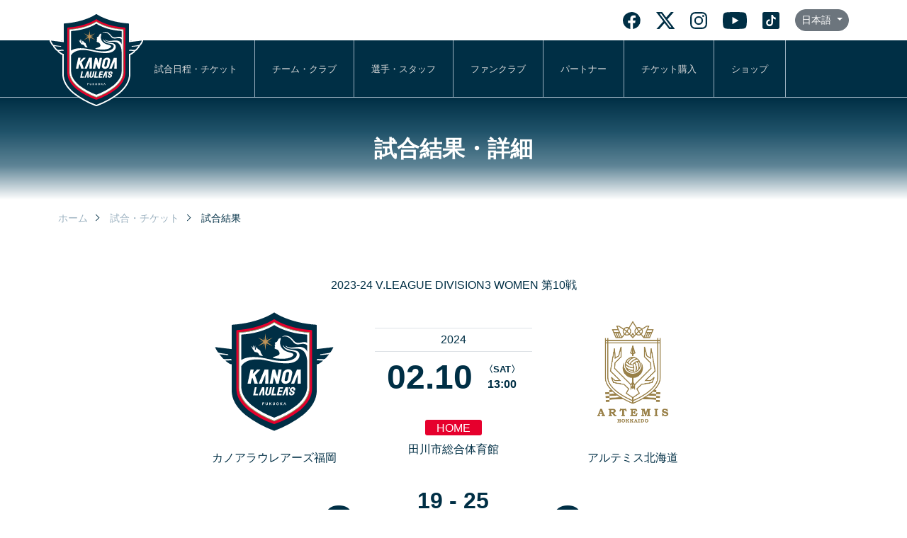

--- FILE ---
content_type: text/html; charset=UTF-8
request_url: https://www.kanoa-vb.com/match_result_detail_0000041.html
body_size: 5293
content:

<!DOCTYPE html>
<html lang="ja" prefix="og: https://ogp.me/ns#">

<meta charset="UTF-8">
<meta http-equiv="X-UA-Compatible" content="IE=edge">
<meta name="viewport" content="width=device-width, initial-scale=1.0">

<base href="https://www.kanoa-vb.com/">
<link rel="alternate" hreflang="x-default" href="https://www.kanoa-vb.com/match_result_detail.html">
<link rel="alternate" hreflang="ja" href="https://www.kanoa-vb.com/match_result_detail.html">
<link rel="alternate" hreflang="zh" href="https://www.kanoa-vb.com/zh/match_result_detail.html">
<link rel="alternate" hreflang="en" href="https://www.kanoa-vb.com/en/match_result_detail.html">


        <head prefix="og:http://ogp.me/ns# fb:http://ogp.me/ns/fb# article:http://ogp.me/ns/article#">
        


        <!-- Google tag (gtag.js) -->
        <script async src="https://www.googletagmanager.com/gtag/js?id=G-6WXWENXSXN"></script>
        <script>
            window.dataLayer = window.dataLayer || [];

            function gtag() {
                dataLayer.push(arguments);
            }
            gtag('js', new Date());

            gtag('config', 'G-6WXWENXSXN');
        </script>




        <!-- OGP -->
        <meta property="og:url" content="https://www.kanoa-vb.com/match_result_detail_0000041.html">
        <meta property="og:type" content="website">
        <meta property="og:image" content="https://www.kanoa-vb.com/image/ogp-image.png">
        <meta property="og:title" content="カノアラウレアーズ福岡">
        <meta property="og:description" content="わたしたちカノアラウレアーズ福岡は、福岡県田川郡福智町をホームタウンとして活動している女子バレーボールチームです。 2023年度に福岡県の女子チームで初めて、V.LEAGUEに参入いたしました。">
        <meta property="og:image:alt" content="カノアラウレアーズ福岡">
        <meta property="og:image:width" content="1200">
        <meta property="og:image:height" content="630">
        <meta property="og:site_name" content="カノアラウレアーズ福岡">

        <!-- Twitter Card -->
        <meta name="twitter:card" content="summary_large_image">
        <meta name="twitter:image" content="https://www.kanoa-vb.com/image/ogp-image.png">
        <meta name="twitter:title" content="カノアラウレアーズ福岡">
        <meta name="twitter:description" content="わたしたちカノアラウレアーズ福岡は、福岡県田川郡福智町をホームタウンとして活動している女子バレーボールチームです。 2023年度に福岡県の女子チームで初めて、V.LEAGUEに参入いたしました。">
        <!-- OGP -->

        

  <link rel="shortcut icon" href="./image/favicon.svg">
  <link rel="apple-touch-icon" href="./image/favicon.svg">

<link href="https://cdn.jsdelivr.net/npm/bootstrap@5.0.2/dist/css/bootstrap.min.css" rel="stylesheet" integrity="sha384-EVSTQN3/azprG1Anm3QDgpJLIm9Nao0Yz1ztcQTwFspd3yD65VohhpuuCOmLASjC" crossorigin="anonymous">

<link rel="stylesheet" href="css/animate.css">
<link rel="stylesheet" href="css/style.min.css">
<link rel="stylesheet" href="css/article.css">

<title>カノアラウレアーズ福岡 VS アルテミス北海道 | 2024-02-10 2023-24 V.LEAGUE DIVISION3 WOMEN 第10戦</title>
</head>

<body>
    <header>
  <nav>

    <div class="nav-top-wrap">
      <div class="nav-top-bar container d-flex justify-content-end align-items-center">
        <div class="flex-grow-1 text-center d-none d-md-block">
                  </div>
        <div class="d-flex align-items-center justify-content-center">
                      <a href="https://www.facebook.com/kanoafukuoka/" class="me-md-2 sns-button" target="_blank"><img src="./image/sns_facebook_light.svg" alt="カノアラウレアーズ福岡公式フェイスブック"></a>
          
                      <a href="https://twitter.com/kanoa_fukuoka" class="me-md-2 sns-button" target="_blank"><img src="./image/sns_x_light.svg" alt="カノアラウレアーズ福岡公式ツイッター" style="height:24px"></a>
          
                      <a href="https://www.instagram.com/kanoafukuoka/" class="me-md-2 sns-button" target="_blank"><img src="./image/sns_instagram_light.svg" alt="カノアラウレアーズ福岡公式インスタグラム"></a>
          
                      <a href="https://www.youtube.com/channel/UCSIq6WsGBypKifa3VBYzbDQ" class="me-md-2 sns-button" target="_blank"><img src="./image/sns_youtube_light.svg" alt="カノアラウレアーズ福岡公式ユーチューブ"></a>
          
                      <a href="https://www.tiktok.com/@kanoafukuoka" class="me-md-2 sns-button" target="_blank"><img src="./image/sns_tiktok_light.svg" alt="カノアラウレアーズ福岡公式ティックトック"></a>
                              <span class="dropdown">
            <button class="btn btn-secondary btn-sm dropdown-toggle rounded-pill" type="button" id="languageDropdown" data-bs-toggle="dropdown" aria-expanded="false">
              日本語            </button>
            <ul class="dropdown-menu" aria-labelledby="languageDropdown">
                              <li>
                  <a class="dropdown-item active" href="switch_lang.php?lang=ja">
                    日本語                                          <i class="bi bi-check"></i>
                                      </a>
                </li>
                              <li>
                  <a class="dropdown-item " href="switch_lang.php?lang=en">
                    English                                      </a>
                </li>
                              <li>
                  <a class="dropdown-item " href="switch_lang.php?lang=zh">
                    中文（繁体）                                      </a>
                </li>
                          </ul>
          </span>
        </div>
        <div class="d-flex align-items-center">
          <label for="switch" class="open text-white px-2">
            <span></span>
            <span></span>
            <span></span>
          </label>
          <label for="switch" class="back"></label>
        </div>
      </div>
    </div>



    <div class="container d-flex justify-content-end justify-content-md-start position-relative">

      <div class="logo-head">
                  <a href="./">
            <picture>
              <source srcset="image/logo-sp.svg" media="(max-width:768px)">
              <img src="./image/logo-dark.svg" class="img-fluid" alt="福岡の女子バレーボールチーム カノアラウレアーズ福岡">
            </picture>
          </a>
              </div>

      <input id="switch" type="checkbox">

      <div id="menu">
        <div class="text-end p-4 d-sm-none d-block"></div>

        <div class="mt-4 d-block d-md-none fc-kanoa-blue border-bottom py-2 px-3 fs09">メニュー</div>
        <ul>
          <li class="d-block d-md-none"><a href="news_list.html">NEWS一覧</a></li>
          <li><a href="game_list.html">試合日程・チケット</a></li>
          <li><a href="team.html">チーム・クラブ</a></li>
          <li><a href="staff_list.html">選手・スタッフ</a></li>
          <li><a href="fanclub.html">ファンクラブ</a></li>
          <li><a href="partner.html">パートナー</a></li>
          <!-- <li><a href="./academy.html">U-15アカデミー</a></li> -->
          <li><a href="https://more.tiget.net/@/kanoa-vb25-26" target="_blank" rel="noopener noreferrer">チケット購入</a></li>
          <li><a href="https://kanoastore-vb.com/" target="_blank" rel="noopener noreferrer">ショップ</a></li>
          <li class="d-block d-md-none"><a href="contact_form.html">お問い合わせ</a></li>
        </ul>


      </div>

    </div>
  </nav>
</header>


<main class="contents">
    <section class="page-title p-4 p-md-5 mb-3">試合結果・詳細</section>
    <section class="container mb-4">
        <nav class="bread mb-4">
            <span>
                <a href="./">ホーム</a>
            </span>
            <span>
                <span class="bread-devider"></span>
            </span>
            <span>
                <a href="game_list.html">試合・チケット</a>
            </span>
            <span>
                <span class="bread-devider"></span>
            </span>
            <span>
                <span>試合結果</span>
            </span>
        </nav>
    </section>

    <section class="py-md-5 mb-5">
        <div class="fc-kanoa-blue">
            <div class="d-flex flex-column align-items-center mb-5">
                <div class="text-center px-3 mb-4">2023-24 V.LEAGUE DIVISION3 WOMEN 第10戦</div>

                <div class="text-center mb-4 d-block d-md-none">
                                            <div class="place-home mb-2 me-2 me-md-0">HOME</div>
                                        <div class="fs08 fs-md-10">田川市総合体育館</div>
                </div>

                <div class="container">
                    <div class="row justify-content-center">
                        <div class="col-md-8">
                            <div class="row">
                                <div class="col-4">
                                    <div class="text-center">
                                        <img src="./image/team-logo.svg" class="img-fluid mb-4 w-75">
                                        <div style="height:3rem;" class="text-center fs07 fs-md-10">カノアラウレアーズ福岡</div>
                                    </div>
                                </div>
                                <div class="col-4">
                                    <div class="px-1 mt-4">
                                        <div class="text-center border-top border-bottom py-1">2024</div>
                                        <div class="d-flex align-items-center justify-content-center mb-4">
                                            <div class="fs20 fs-md-30 me-md-3 fw-bold">02.10</div>
                                            <div class="text-center">
                                                <div class="fs08 fw-bold">〈SAT〉</div>
                                                <div class="fw-bold">13:00</div>
                                            </div>
                                        </div>
                                    </div>
                                    <div class="text-center mb-4 d-none d-md-block">
                                                                                    <div class="place-home mb-2 me-2 me-md-0">HOME</div>
                                                                                <div class="fs08 fs-md-10">田川市総合体育館</div>
                                    </div>
                                </div>
                                <div class="col-4">
                                    <div class="text-center">
                                        <img src="./game/0000041_logo_opponent.png" class="img-fluid mb-4 w-75">
                                        <div style="height:3rem;" class="text-center fs07 fs-md-10">アルテミス北海道</div>
                                    </div>
                                </div>
                            </div>


                            <div class="row">
                                <div class="col-4 col-md-4">
                                    <div class="fs50 fw-bold text-center text-md-end">
                                        2                                    </div>
                                </div>
                                <div class="col-4 col-md-4">
                                    <div class="text-center">
                                                                                    <div class="fw-bold fs14 fs-md-20">19 - 25</div>
                                                                                    <div class="fw-bold fs14 fs-md-20">25 - 14</div>
                                                                                    <div class="fw-bold fs14 fs-md-20">28 - 30</div>
                                                                                    <div class="fw-bold fs14 fs-md-20">25 - 19</div>
                                                                                    <div class="fw-bold fs14 fs-md-20">11 - 15</div>
                                                                            </div>
                                </div>
                                <div class="col-4 col-md-4">
                                    <div class="fs50 fw-bold text-center text-md-start">
                                        3                                    </div>
                                </div>
                            </div>


                        </div>
                    </div>
                </div>


            </div>
        </div>
    </section>



    
    
    <section class="container text-center">
        <hr class="my-5">
        <h2 class="p-4 p-md-5 mb-3 fs16 fs-md-20 fw-bold">試合情報</h2>
    </section>
    <section class="container mb-5 pb-md-4">
    <div id="article">
          </div>
  </section>


    <section class="mb-5 pb-md-5">
        <a class="btn-ci-03 mx-auto" href="game_list.html">試合日程一覧へ戻る</a>
    </section>




  <script>
  // モバイル時にテーブルを画面幅いっぱいにする
  function handleMobileTableWidth() {
    const articleContainer = document.querySelector('.container:has(#article)') ||
                           document.querySelector('#article').closest('.container');
    const tables = document.querySelectorAll('#article table');

    function updateTableWidth() {
      if (window.innerWidth <= 767) {
        // モバイル時
        if (articleContainer) {
          articleContainer.classList.add('mobile-full-width');
        }
        tables.forEach(table => {
          if (!table.closest('.table-responsive')) {
            const wrapper = document.createElement('div');
            wrapper.className = 'table-responsive';
            table.parentNode.insertBefore(wrapper, table);
            wrapper.appendChild(table);
          }
        });
      } else {
        // デスクトップ時
        if (articleContainer) {
          articleContainer.classList.remove('mobile-full-width');
        }
      }
    }

    // 初期実行
    updateTableWidth();

    // リサイズ時に再実行
    window.addEventListener('resize', updateTableWidth);
  }

  // DOMが読み込まれた後に実行
  document.addEventListener('DOMContentLoaded', handleMobileTableWidth);
  </script>


    
    <section class="container mb-5 pb-md-5">
        <div class="row g-2 g-md-4">
                            <div class="col-6 col-md-4">
                    <div class="bn01 rounded-lg">
                        <a href="fanclub.html" style="background-image:url(image/top_slider_04_s.png)"></a>
                    </div>
                </div>
                            <div class="col-6 col-md-4">
                    <div class="bn01 rounded-lg">
                        <a href="staff_list.html" style="background-image:url(image/top_slider_01_s.png)"></a>
                    </div>
                </div>
                    </div>
    </section>
<section class="container d-none">
  <div class="row justify-content-center mb-5">
    <div class="col-md-8">
      <div class="contact-box px-5 py-md-5 px-md-4">

        <div class="text-center mb-4">
          <h2 class="fc-kc">Contact</h2>
          <small>お問い合わせ</small>
        </div>

        <div class="row row-cols-1 row-cols-md-2 g-md-4 mb-4">

          <div class="col partition">
            <div class="d-flex align-items-center justify-content-center p-3">
              <i class='bx bx-fw bx-mobile-alt bx-lg'></i>
              <div>
                <div>お電話でのお問い合わせ</div>
                                  <h2><a href="tel:0947-85-8355">0947-85-8355</a></h2>
                              </div>
            </div>
          </div>

          <div class="col">
            <div class="d-flex align-items-center justify-content-center p-3">
              <i class='bx bx-fw bx-message-square-dots bx-lg'></i>
              <div>
                <div class="mb-1">ご質問・お問い合わせ</div>
                <a href="contact_form.html" class="btn btn-btn">お問い合わせフォーム</a>
              </div>
            </div>
          </div>

        </div>

        <div class="text-md-center">商品・サービスへのご質問・ご不明な点などがありましたら、お気軽にお問い合わせください。</div>

      </div>
    </div>
  </div>
</section>



</main>

<div class="wave">
  <canvas id="waveCanvas" style="margin-bottom:-1px;"></canvas>
</div>

<footer class="px-3">
  <div class="container">
    <div class="row row-cols-1 row-cols-2 row-cols-md-4 g-0 g-md-5 mb-4">
      <div class="col-12 col-lg-3 d-flex justify-content-lg-start justify-content-center p-0">
        <a href="./" class="d-flex flex-row flex-lg-column align-items-center justify-content-center">
                      <img src="./image/logo-dark.svg" class="img-fluid logo-foot" alt="福岡の女子バレーボールチーム カノアラウレアーズ福岡">
                                <img src="./image/type-dark.svg" class="img-fluid logo-foot-type" alt="福岡の女子バレーボールチーム カノアラウレアーズ福岡">
                  </a>
      </div>

      <div class="col-3 footer-menu1">
        <ul>
          <li><a href="news_list.html">ニュース</a></li>
          <li><a href="game_list.html">試合日程・結果</a></li>
          <li><a href="team.html">クラブ・チーム</a></li>
          <li><a href="staff_list.html">選手・スタッフ</a></li>
          <li><a href="mascot.html">クラブマスコット</a></li>
        </ul>
      </div>

      <div class="col-3 footer-menu2">
        <ul>
          <li><a href="https://kanoa-lauleas.stores.jp/" target="_blank">オンラインストア</a></li>
          <li><a href="fanclub.html">ファンクラブ</a></li>
          <li><a href="https://www.photoreco.com/kanakanoa" target="_blank">カノアフォト</a></li>
          <li><a href="academy.html">U-15アカデミー</a></li>
          <li><a href="partner.html">パートナー</a></li>
          <li><a href="partner_rec.html">パートナー募集</a></li>
          <!-- <li><a href="ichiryu.html">カノア一流を知る</a></li> -->
        </ul>
      </div>

      <div class="col-3 mb-4 mb-md-0 footer-menu3">
        <ul>
          <li><a href="volleyball_words.html">バレーボール用語辞典</a></li>
          <!-- <li><a href="volleyball_guide.html">バレーボールガイド</a></li> -->
          <!-- <li><a href="volleyball_advice.html">バレーボールお悩み相談</a></li> -->
          <li><a href="shop_guide.html">特定商取引法に基づく表記</a></li>
          <li><a href="privacy.html">プライバシーポリシー</a></li>
          <li><a href="contact_form.html">お問い合わせ</a></li>
        </ul>
      </div>

    </div>


    <div class="d-flex justify-content-center">
      <a href="https://www.facebook.com/kanoafukuoka/" class="me-1 sns-button" target="_blank"><img src="./image/sns_facebook_dark.svg" width="30" alt="facebook"></a>
  
      <a href="https://twitter.com/kanoa_fukuoka" class="me-1 sns-button" target="_blank"><img src="./image/sns_x_dark.svg" width="30" alt="Twitter"></a>
  
      <a href="https://www.instagram.com/kanoafukuoka/" class="me-1 sns-button" target="_blank"><img src="./image/sns_instagram_dark.svg" width="30" alt="Instagram"></a>
  
      <a href="https://www.youtube.com/channel/UCSIq6WsGBypKifa3VBYzbDQ" class="me-1 sns-button" target="_blank"><img src="./image/sns_youtube_dark.svg" width="30" alt="youtube"></a>
  
      <a href="https://www.tiktok.com/@kanoafukuoka" class="me-1 sns-button" target="_blank"><img src="./image/sns_tiktok_dark.svg" width="30" alt="tiktok"></a>
  
</div>    <div id="footer-sns">
    </div>

    <div class="d-flex justify-content-center mt-4">
      <span class="dropdown">
        <button class="btn btn-secondary btn-sm dropdown-toggle rounded-pill" type="button" id="languageDropdown" data-bs-toggle="dropdown" aria-expanded="false">
          日本語        </button>
        <ul class="dropdown-menu" aria-labelledby="languageDropdown">
                      <li>
              <a class="dropdown-item active" href="switch_lang.php?lang=ja">
                日本語                                  <i class="bi bi-check"></i>
                              </a>
            </li>
                      <li>
              <a class="dropdown-item " href="switch_lang.php?lang=en">
                English                              </a>
            </li>
                      <li>
              <a class="dropdown-item " href="switch_lang.php?lang=zh">
                中文（繁体）                              </a>
            </li>
                  </ul>
      </span>
    </div>

  </div>
</footer>

<div class="copyright py-2 fs07">Copyright(C) 2026 株式会社カノア All Rights Reserved.</div>




<script src="js/wow.js"></script>
<script src="https://cdn.jsdelivr.net/npm/bootstrap@5.0.2/dist/js/bootstrap.bundle.min.js" integrity="sha384-MrcW6ZMFYlzcLA8Nl+NtUVF0sA7MsXsP1UyJoMp4YLEuNSfAP+JcXn/tWtIaxVXM" crossorigin="anonymous">
</script>
<script src="js/main.js"></script>
<script src="js/footer.js"></script>
</body>

</html>

--- FILE ---
content_type: text/css
request_url: https://www.kanoa-vb.com/css/style.min.css
body_size: 7628
content:
.fs06{font-size:0.6rem}.fs07{font-size:0.7rem}.fs08{font-size:0.8rem}.fs09{font-size:0.9rem}.fs10{font-size:1rem}.fs12{font-size:1.2rem}.fs14{font-size:1.4rem}.fs16{font-size:1.6rem}.fs18{font-size:1.8rem}.fs20{font-size:2rem}.fs25{font-size:2.5rem}.fs30{font-size:3rem}.fs35{font-size:3.5rem}.fs40{font-size:4rem}.fs45{font-size:4.5rem}.fs50{font-size:5rem}@media(min-width: 768px){.fs-md-06{font-size:0.6rem}.fs-md-07{font-size:0.7rem}.fs-md-08{font-size:0.8rem}.fs-md-09{font-size:0.9rem}.fs-md-10{font-size:1rem}.fs-md-12{font-size:1.2rem}.fs-md-14{font-size:1.4rem}.fs-md-16{font-size:1.6rem}.fs-md-18{font-size:1.8rem}.fs-md-20{font-size:2rem}.fs-md-25{font-size:2.5rem}.fs-md-30{font-size:3rem}.fs-md-35{font-size:3.5rem}.fs-md-40{font-size:4rem}.fs-md-45{font-size:4.5rem}.fs-md-50{font-size:5rem}}*{box-shadow:none !important}html{height:100%}html body{font-family:Arial !important;font-size:16px !important;min-height:100%;display:flex;flex-direction:column;color:#222;background:#fff main;background-background:#fff;background-flex:1}a{text-decoration:none;color:#001e2c}a:hover{color:#000c12}h1,h2,h3,h4,h5,h6{margin:0}ul{margin:0;padding:0;list-style:none}.wsnw{white-space:nowrap}small{font-size:.5em !important}.lh100{line-height:100% !important}.open,.close{display:none}@media screen and (max-width: 768px){.open,.close{display:block}}.open span{display:block;width:20px;height:1px;background-color:#002f45}.open span:nth-child(2){margin:5px 0}header{border-bottom:1px solid #9ab0bf}header nav{background-color:#002f45}header nav .nav-top-wrap{background-color:#fff}@media(max-width: 768px){header nav .nav-top-wrap:has(+div input[type=checkbox]:checked){position:fixed;z-index:999;width:100%}}header nav .nav-top-wrap .nav-top-bar{height:57px}header nav .nav-top-wrap .nav-top-bar .nav-type{width:240px;margin-left:55%;margin-right:23%}header nav .nav-top-wrap .nav-top-bar .sns-button{height:24px;padding:0 22px 0 0;margin:0px !important;opacity:1}@media screen and (max-width: 768px){header nav .nav-top-wrap .nav-top-bar .sns-button{padding:0 5px 0 0}header nav .nav-top-wrap .nav-top-bar .sns-button img{width:20px}}header nav .nav-top-wrap .nav-top-bar .sns-button:hover{opacity:.7}header nav .nav-top-wrap .nav-top-bar .sns-button:last-child{padding:0}header nav a{color:#ddd}header nav a:hover{color:#fff}header nav input[type=checkbox]{position:absolute;left:-50vw}header nav .logo-head{position:absolute;bottom:-13px;left:0;width:132px;height:auto;z-index:99999}@media screen and (max-width: 768px){header nav .logo-head{position:fixed;left:5px;top:5px;width:115px;height:fit-content}}header nav #menu{position:relative;height:80px;transition:.2s all ease-in-out;margin-left:7rem}header nav #menu ul{display:flex;height:100%}header nav #menu ul li:not(:last-child){border-right:1px #9ab0bf solid}header nav #menu ul li a{display:flex;padding:0 1.5rem;align-items:center;height:100%;font-size:.8rem}@media screen and (max-width: 1200px){header nav #menu ul li a{font-size:.7rem;padding:0 1rem}}@media screen and (max-width: 768px){header nav #menu{margin-left:0;position:fixed;overflow:auto;z-index:5;top:0;left:-100vw;background-color:#fff;width:100vw;height:100%;min-height:100vh}header nav #menu ul{flex-direction:column;align-items:flex-start;height:auto}header nav #menu ul li{width:100%}header nav #menu ul li:not(:last-child){border-right:0}header nav #menu ul li a{position:relative;font-size:.9rem;width:100%;padding:1rem 1rem 1rem 3rem;color:#002f45;border-bottom:1px solid #ddd}header nav #menu ul li a::after{content:"";margin:auto;position:absolute;top:0;bottom:0;right:2rem;width:10px;height:10px;border-top:1px solid #002f45;border-right:1px solid #002f45;transform:rotate(45deg)}}header nav input[type=checkbox]:checked+#menu{left:0}header nav.fixed-top{background-color:rgba(0,47,69,.9)}header nav.fixed-top h1{display:none}footer{font-size:18px !important;color:#fff;background:#002f45;padding-top:80px;padding-bottom:2rem}@media screen and (max-width: 576px){footer{padding-top:50px}}footer .logo-foot{width:232px;padding-bottom:32px}@media screen and (max-width: 992px){footer .logo-foot{width:120px;padding-bottom:0;padding-right:20px}}footer .logo-foot-type{width:200px}@media screen and (max-width: 992px){footer .logo-foot-type{width:180px;padding-right:30px}}footer h2{font-size:1.2rem;margin-bottom:.5rem}footer a{color:#fff;transition:all .2s ease}footer a:hover{color:#be9357;transform:translateY(4px)}footer ul{display:block;padding-top:32px}footer ul li{line-height:2.65rem;text-indent:.1rem}@media screen and (max-width: 992px){footer ul{display:none}}.footer-menu1{padding-left:62px}.footer-menu2{padding-left:50px}.footer-menu3{padding-left:0 !important}.copyright{text-align:center;padding-bottom:50px !important;color:#fff;background:#002f45}.sns-button{height:32px;padding:0 12px;opacity:.5;transition:all .2s ease}.sns-button:hover{opacity:1}canvas{padding-bottom:0;left:0;width:100vw;height:auto;vertical-align:middle}.wave{overflow:hidden;padding:0 !important;margin:0 !important}.btn-sq,.btn-ex,.btn-ex-01,.btn-sq-03,.btn-sq-02,.btn-sq-01,.btn-sq-04,.btn-sq-next,.btn-sq-prev{display:block;padding:1rem;border-radius:10px;text-align:center}.btn-sq-01,.btn-sq-04,.btn-sq-next,.btn-sq-prev{background-color:#4288a7;max-width:440px;color:#fff}.btn-sq-01:hover,.btn-sq-04:hover,.btn-sq-next:hover,.btn-sq-prev:hover{color:#fff}.btn-sq-02{background-color:#002f45;color:#fff}.btn-sq-02:hover{color:#fff}.btn-sq-03{border:1px solid #002f45;color:#002f45}.btn-sq-prev{position:relative;padding-left:3rem}.btn-sq-prev::before{content:"";margin:auto;position:absolute;top:0;bottom:0;left:1rem;width:7px;height:7px;border-bottom:1px solid #fff;border-left:1px solid #fff;transform:rotate(45deg)}.btn-sq-next{position:relative;padding-right:3rem;padding:1rem 1.5rem}.btn-sq-next::before{content:"";margin:auto;position:absolute;top:0;bottom:0;right:1rem;width:7px;height:7px;border-top:1px solid #fff;border-right:1px solid #fff;transform:rotate(45deg)}.btn-sq-04{background-color:#eee;color:#aaa}.btn-sq-04:hover{color:#aaa;cursor:default}.btn-ci,.btn-ci-05,.btn-ci-04,.btn-ci-03,.btn-ci-02,.btn-ci-01{display:block;padding:1rem;border-radius:100px;text-align:center;max-width:400px;position:relative;transition:.5s}.btn-ci::before,.btn-ci-05::before,.btn-ci-04::before,.btn-ci-03::before,.btn-ci-02::before,.btn-ci-01::before{content:"";margin:auto;position:absolute;top:0;bottom:0;right:1.7rem;width:13px;height:13px;transform:rotate(45deg)}.btn-ci-01{background-color:#002f45;color:#fff}.btn-ci-01::before{border-top:1px solid #fff;border-right:1px solid #fff}.btn-ci-01:hover{color:#fff}.btn-ci-01:hover::before{animation:arrowSlide both .5s}.btn-ci-02{border:1px solid #fff;color:#fff}.btn-ci-02::before{border-top:1px solid #fff;border-right:1px solid #fff}.btn-ci-02:hover{color:#fff}.btn-ci-02:hover::before{animation:arrowSlide both .5s}.btn-ci-03{border:1px solid #002f45;color:#002f45}.btn-ci-03::before{border-top:1px solid #002f45;border-right:1px solid #002f45}.btn-ci-03:hover{background-color:#002f45;color:#fff}.btn-ci-03:hover::before{border-top:1px solid #fff;border-right:1px solid #fff}.btn-ci-04{background-color:#4288a7;color:#fff}.btn-ci-04::before{border-top:1px solid #fff;border-right:1px solid #fff}.btn-ci-04:hover{color:#fff}.btn-ci-05{background-color:#4288a7;color:#fff;padding:.7rem}.btn-ci-05::before{border-top:0;border-right:0}.btn-ci-05:hover{color:#fff}.btn-ex,.btn-ex-01{position:relative}.btn-ex::before,.btn-ex-01::before{content:"";display:inline-block;background-image:url(../image/link_ext_dark.svg);background-size:contain;position:absolute;right:1rem;width:24px;height:24px}.btn-ex-01{border:1px solid #fff;color:#fff}.btn-ex-01:hover{color:#fff}@keyframes arrowSlide{from{right:3rem;transform:rotate(45deg) scale(0.5)}to{right:1.7rem;transform:rotate(45deg)}}.hd1{font-size:43px;line-height:49px;color:#fff;font-weight:bold;text-align:center}.hd2{font-size:57px;line-height:66px;color:#be9357;font-weight:bold;text-align:center}.hd2 small{font-size:18px;line-height:31px;color:#fff;font-weight:300;display:block;margin-top:12.75px}.hd3{font-size:43px;line-height:49px;color:#002f45;font-weight:bold;position:relative;margin-left:41px;position:relative}.hd3::after{content:"";position:absolute;top:64px;left:-41px;width:calc(100% + 41px);height:1px;background-color:#9ab0bf}.hd3::before{content:"";position:absolute;top:1.25px;left:-41px;width:16px;height:48px;background-color:#4288a7}.hd3 small{font-size:24px;line-height:41px;font-weight:500;padding-left:24px}.hd4{font-size:24px;line-height:41px;color:#002f45;font-weight:600;margin-left:25px;position:relative}.hd4::before{content:"";position:absolute;top:8.5px;left:-25px;width:16px;height:24px;background-color:#4288a7}.hd5{font-size:43px;line-height:49px;color:#002f45;font-weight:bold}.hd6{font-size:32px;line-height:54px;color:#002f45;font-weight:600}.hd7{font-size:24px;line-height:40px;color:#002f45;font-weight:500}.hdvw{font-size:24px;color:#002f45;padding-left:1.7rem;position:relative;overflow:hidden}.hdvw:before{position:absolute;content:"";background-color:#9ab0bf;top:50%;left:0;transform:translateX(-50%) translateY(-50%) rotate(135deg) skew(15deg, 15deg);width:20px;height:20px}@media(max-width: 767px){.hd1{font-size:23.8888888889px;line-height:27.2222222222px}.hd2{font-size:31.6666666667px;line-height:36.6666666667px}.hd2 small{font-size:10px;line-height:17.2222222222px;margin-top:14.1944444444px}.hd3{font-size:23.8888888889px;line-height:27.2222222222px;margin-left:22.7777777778px}.hd3::after{top:35.5555555556px;left:-22.7777777778px;width:calc(100% + 22.7777777778px)}.hd3::before{top:.6944444444;left:-22.7777777778px;width:8.8888888889px;height:26.6666666667px}.hd3 small{font-size:13.3333333333px;line-height:22.7777777778px;padding-left:13.3333333333px}.hd4{font-size:13.3333333333px;line-height:22.7777777778px;margin-left:13.8888888889px}.hd4::before{top:4.7222222222px;left:-13.8888888889px;width:8.8888888889px;height:13.3333333333px}.hd5{font-size:23.8888888889px;line-height:27.2222222222px}.hd6{font-size:17.7777777778px;line-height:30px}.hd7{line-height:22.2222222222px}}.mb-6{margin-bottom:6rem !important}@media(min-width: 768px){.mb-md-6{margin-bottom:6rem !important}}.mb-7{margin-bottom:7rem !important}@media(min-width: 768px){.mb-md-7{margin-bottom:7rem !important}}.mb-8{margin-bottom:8rem !important}@media(min-width: 768px){.mb-md-8{margin-bottom:8rem !important}}.mb-9{margin-bottom:9rem !important}@media(min-width: 768px){.mb-md-9{margin-bottom:9rem !important}}.mb-10{margin-bottom:10rem !important}@media(min-width: 768px){.mb-md-10{margin-bottom:10rem !important}}.fc-bc{color:#fff}.bg-bc{background-color:#fff !important}.btn-bc{background-color:#fff;color:#f0f0f0}.btn-bc:hover{color:#fff}.alert-bc{background-color:#fff;color:#f2f2f2;border:1px solid #fff;border-radius:3px}.fc-kc{color:#002f45}.bg-kc{background-color:#002f45 !important}.btn-kc{background-color:#002f45;color:#f0f0f0}.btn-kc:hover{color:#fff}.alert-kc{background-color:#abe4ff;color:#001e2c;border:1px solid #002f45;border-radius:3px}.fc-btn{color:#0c7880}.bg-btn{background-color:#0c7880 !important}.btn-btn{background-color:#0c7880;color:#f0f0f0}.btn-btn:hover{color:#fff}.alert-btn{background-color:#f3fdfe;color:#0a6269;border:1px solid #0c7880;border-radius:3px}.fc-sc{color:#689f38}.bg-sc{background-color:#689f38 !important}.btn-sc{background-color:#689f38;color:#f0f0f0}.btn-sc:hover{color:#fff}.alert-sc{background-color:#fff;color:#5c8c31;border:1px solid #689f38;border-radius:3px}.fc-white{color:#fff}.bg-white{background-color:#fff !important}.btn-white{background-color:#fff;color:#f0f0f0}.btn-white:hover{color:#fff}.alert-white{background-color:#fff;color:#f2f2f2;border:1px solid #fff;border-radius:3px}.fc-black{color:#121212}.bg-black{background-color:#121212 !important}.btn-black{background-color:#121212;color:#f0f0f0}.btn-black:hover{color:#fff}.alert-black{background-color:#c5c5c5;color:#050505;border:1px solid #121212;border-radius:3px}.fc-red{color:#d81b60}.bg-red{background-color:#d81b60 !important}.btn-red{background-color:#d81b60;color:#f0f0f0}.btn-red:hover{color:#fff}.alert-red{background-color:#fff;color:#c11856;border:1px solid #d81b60;border-radius:3px}.fc-blue{color:#17a2b8}.bg-blue{background-color:#17a2b8 !important}.btn-blue{background-color:#17a2b8;color:#f0f0f0}.btn-blue:hover{color:#fff}.alert-blue{background-color:#fff;color:#148ea1;border:1px solid #17a2b8;border-radius:3px}.fc-green{color:#7cb342}.bg-green{background-color:#7cb342 !important}.btn-green{background-color:#7cb342;color:#f0f0f0}.btn-green:hover{color:#fff}.alert-green{background-color:#fff;color:#6fa03b;border:1px solid #7cb342;border-radius:3px}.fc-yellow{color:#fdd835}.bg-yellow{background-color:#fdd835 !important}.btn-yellow{background-color:#fdd835;color:#f0f0f0}.btn-yellow:hover{color:#fff}.alert-yellow{background-color:#fff;color:#fdd31c;border:1px solid #fdd835;border-radius:3px}.fc-orange{color:#ffa000}.bg-orange{background-color:#ffa000 !important}.btn-orange{background-color:#ffa000;color:#f0f0f0}.btn-orange:hover{color:#fff}.alert-orange{background-color:#fff;color:#e69000;border:1px solid #ffa000;border-radius:3px}.fc-room{color:#fbc02d}.bg-room{background-color:#fbc02d !important}.btn-room{background-color:#fbc02d;color:#f0f0f0}.btn-room:hover{color:#fff}.alert-room{background-color:#fff;color:#fbb814;border:1px solid #fbc02d;border-radius:3px}.fc-cool{color:#2196f3}.bg-cool{background-color:#2196f3 !important}.btn-cool{background-color:#2196f3;color:#f0f0f0}.btn-cool:hover{color:#fff}.alert-cool{background-color:#fff;color:#0d8aee;border:1px solid #2196f3;border-radius:3px}.fc-cold{color:#3f51b5}.bg-cold{background-color:#3f51b5 !important}.btn-cold{background-color:#3f51b5;color:#f0f0f0}.btn-cold:hover{color:#fff}.alert-cold{background-color:#fff;color:#3849a2;border:1px solid #3f51b5;border-radius:3px}.fc-gray{color:#aaa}.bg-gray{background-color:#aaa !important}.btn-gray{background-color:#aaa;color:#f0f0f0}.btn-gray:hover{color:#fff}.alert-gray{background-color:#fff;color:#9d9d9d;border:1px solid #aaa;border-radius:3px}.fc-gray-light{color:#fafafa}.bg-gray-light{background-color:#fafafa !important}.btn-gray-light{background-color:#fafafa;color:#f0f0f0}.btn-gray-light:hover{color:#fff}.alert-gray-light{background-color:#fff;color:#ededed;border:1px solid #fafafa;border-radius:3px}.fc-kanoa-blue{color:#002f45}.bg-kanoa-blue{background-color:#002f45 !important}.btn-kanoa-blue{background-color:#002f45;color:#f0f0f0}.btn-kanoa-blue:hover{color:#fff}.alert-kanoa-blue{background-color:#abe4ff;color:#001e2c;border:1px solid #002f45;border-radius:3px}.fc-kanoa-red{color:#e6002d}.bg-kanoa-red{background-color:#e6002d !important}.btn-kanoa-red{background-color:#e6002d;color:#f0f0f0}.btn-kanoa-red:hover{color:#fff}.alert-kanoa-red{background-color:#fff;color:#cd0028;border:1px solid #e6002d;border-radius:3px}.fc-kanoa-gold{color:#be9357}.bg-kanoa-gold{background-color:#be9357 !important}.btn-kanoa-gold{background-color:#be9357;color:#f0f0f0}.btn-kanoa-gold:hover{color:#fff}.alert-kanoa-gold{background-color:#fff;color:#b58746;border:1px solid #be9357;border-radius:3px}.fc-kanoa-dark{color:#4288a7}.bg-kanoa-dark{background-color:#4288a7 !important}.btn-kanoa-dark{background-color:#4288a7;color:#f0f0f0}.btn-kanoa-dark:hover{color:#fff}.alert-kanoa-dark{background-color:#fff;color:#3b7995;border:1px solid #4288a7;border-radius:3px}.fc-kanoa-mid{color:#9ab0bf}.bg-kanoa-mid{background-color:#9ab0bf !important}.btn-kanoa-mid{background-color:#9ab0bf;color:#f0f0f0}.btn-kanoa-mid:hover{color:#fff}.alert-kanoa-mid{background-color:#fff;color:#8aa4b5;border:1px solid #9ab0bf;border-radius:3px}.fc-kanoa-light{color:#f4f3f1}.bg-kanoa-light{background-color:#f4f3f1 !important}.btn-kanoa-light{background-color:#f4f3f1;color:#f0f0f0}.btn-kanoa-light:hover{color:#fff}.alert-kanoa-light{background-color:#fff;color:#e9e7e3;border:1px solid #f4f3f1;border-radius:3px}h2.heading{display:flex;align-items:baseline;padding-bottom:1rem;margin-bottom:1rem;border-bottom:1px solid #ccc}@media screen and (max-width: 576px){h2.heading{margin-bottom:0}}h2.heading span{color:#002f45}h2.heading small{font-size:1rem}h2.heading small::before{content:"-";margin:0 .5rem}h2.heading small::after{content:"-";margin:0 .5rem}h2.heading a{display:block;color:#fff;background-color:#002f45;margin-left:auto;font-size:.8rem;padding:.3rem 1rem;border-radius:5px}h2.heading a:hover{background-color:#001e2c}h3.heading{text-align:center}h3.heading span{color:#002f45;display:block}h3.heading small{font-size:.8rem}h4{font-size:1.2rem;color:#002f45}.table-base th,.table-base td{padding:1rem !important}.table-base th h2,.table-base td h2{font-size:1rem;font-weight:bold}.table-base th{font-weight:normal;white-space:nowrap;background-color:#f5f5f5 !important}@media(max-width: 576px){.table-base th,.table-base td{display:block}}.table-cart th{font-weight:normal;background-color:#002f45 !important;color:#fff}b{color:#d81b60}form *:focus{box-shadow:none !important;border:1px solid #002f45 !important}.form-floating label{font-size:.8rem;color:#999;padding:1rem !important}.form-floating label b{color:#d81b60;padding-left:.2rem}.rounded-lg{border-radius:20px}@media(max-width: 576px){.rounded-lg{border-radius:10px}}.rounded-sm{border-radius:10px}@media(max-width: 576px){.rounded-sm{border-radius:5px}}.rounded-lg-start{border-radius:20px 0 0 20px}@media(max-width: 576px){.rounded-lg-start{border-radius:10px 0 0 10px}}.rounded-lg-end{border-radius:0 20px 20px 0}@media(max-width: 576px){.rounded-lg-end{border-radius:0 10px 10px 0}}.rounded-lg-top{border-radius:20px 20px 0 0}@media(max-width: 576px){.rounded-lg-top{border-radius:10px 10px 0 0}}.rounded-lg-bottom{border-radius:0 0 20px 20px}@media(max-width: 576px){.rounded-lg-bottom{border-radius:0 0 10px 10px}}.game-card{background-color:#fff;border:1px solid #fff;border-radius:20px;overflow:hidden}.game-card .game-card-header{padding:.5rem 1.5rem;display:flex}.game-card .game-card-header.future{background-color:#4288a7;color:#fff}.game-card .game-card-header.future .box-time{border-right:1px solid #fff}@media(max-width: 576px){.game-card .game-card-header.future .box-time{border:0}}.game-card .game-card-header.past{background-color:#f4f3f1;color:#002f45}.game-card .game-card-header.past .box-time{border-right:1px solid #002f45}@media(max-width: 576px){.game-card .game-card-header.past .box-time{border:0}}.game-card .game-card-header .box-datetime{width:60%;display:flex}.game-card .game-card-header .box-datetime .box-date{width:60%}.game-card .game-card-header .box-datetime .box-time{width:40%;display:flex;flex-direction:column;justify-content:end;align-items:end;padding-right:1rem}@media(max-width: 576px){.game-card .game-card-header .box-datetime .box-time{flex-direction:row;padding-right:0}}@media(max-width: 576px){.game-card .game-card-header .box-datetime{width:100%}}.game-card .game-card-header .box-place{padding-left:1rem;width:40%}@media(max-width: 576px){.game-card .game-card-header .box-place{width:100%;display:flex;align-items:flex-start;padding-left:0}}@media(max-width: 576px){.game-card .game-card-header{flex-direction:column}}.game-card .game-card-body{padding:1.5rem}.place,.place-away,.place-home{display:inline-block;color:#fff;padding:4px 1rem 2px;border-radius:3px;line-height:100%;vertical-align:middle}.place-home{background-color:#e6002d}.place-away{background-color:#9ab0bf}.thumb01,.thumb01-hold{position:relative;display:block;background-color:#00405f;background-size:cover;background-position:center center}.thumb01:before,.thumb01-hold:before{display:block;content:"";padding-top:60%}@media(max-width: 576px){.thumb01:before,.thumb01-hold:before{padding-top:80%}}@media(max-width: 576px){.thumb01-hold:before,.thumb01-hold-hold:before{padding-top:60%}}.thumb02{position:relative;display:block;background-color:#00405f;background-size:cover;background-position:center center}.thumb02:before{display:block;content:"";padding-top:100%}.thumb-staff{position:relative;display:block;background-color:#00405f;background-size:cover;background-position:center center;aspect-ratio:960/1120}.thumb-news{display:block;white-space:nowrap;width:70px;min-width:70px;background-size:cover;background-position:center center;aspect-ratio:1/1;background-repeat:no-repeat}@media screen and (max-width: 576px){.thumb-news{width:100px;min-width:100px}}.badge{font-weight:normal;padding:.27rem .5rem;margin-right:.3rem}.ind-15{text-indent:-1.5rem;margin-left:1.5rem}.page-link{background-color:#002f45;color:#ddd;border:1px solid #fff}.page-link:hover{background-color:#001e2c;color:#fff;border:1px solid #fff}.news-detail h2{color:#002f45;margin-bottom:1rem}@font-face{font-family:"Hiragino Sans";src:local(HiraginoSans-W5);font-weight:600}.page-title{background:linear-gradient(#002f45, #20536a, #5e8496, #fff);text-align:center;color:#fff;font-size:2rem;font-weight:600;font-family:"Hiragino Sans"}@media(max-width: 768px){.page-title{font-size:1rem;padding:1rem 0}}.back-player{background:linear-gradient(to top, #002f45 0, #002f45 10%, #20536a 25%, #5e8496 40%, #fff 70%)}.back-game-schedule{background-image:url(../image/back_game.webp);background-size:cover}.back-game-list{background-image:url(../image/fv_game.webp);background-size:cover;background-repeat:no-repeat;background-position:center center}.line-gold{background:linear-gradient(to left, transparent 0, #be9357 40%, #be9357 50%, #be9357 60%, transparent 100%);height:8px}.line-white{background:linear-gradient(to left, transparent, #fff, transparent);padding:.3rem}.game-list{display:flex;justify-content:space-around;border:1px solid #4288a7;background-color:#4288a7;color:#fff;overflow:hidden}@media(max-width: 768px){.game-list{flex-direction:column}}.game-list.results{border:1px solid #002f45;background-color:#fff;color:#002f45}.game-list.results .game-title{color:#002f45;border-right:1px solid #002f45}@media(max-width: 1400px){.game-list.results .game-title{width:100%;border-right:0}}.game-list.results .border-end{border-right:1px solid #002f45 !important}.game-list .game-title{width:20%;color:#4288a7;background-color:#fff}@media(max-width: 1400px){.game-list .game-title{width:100%}}.game-list .game-tip{width:30%}@media(max-width: 1400px){.game-list .game-tip{width:40%}}@media(max-width: 1200px){.game-list .game-tip{width:40%}}@media(max-width: 992px){.game-list .game-tip{width:100%}}.game-list .game-place{width:50%}.game-list .game-vs{display:flex;justify-content:flex-start;align-items:center}.game-list .game-vs img{height:4rem;width:auto}.game-list .game-btn{display:flex;align-items:center;width:20%}@media(max-width: 1400px){.game-list .game-btn{width:25%}}@media(max-width: 1200px){.game-list .game-btn{width:100%}}@media(max-width: 768px){.game-list .game-btn{width:100%}}.fix-block{background-color:#002f45;aspect-ratio:1320/520;background-size:cover;background-repeat:no-repeat;display:flex;align-items:center}.fix-block .text-block{width:50%;padding:0 3rem}@media(max-width: 576px){.fix-block .text-block{width:100%;padding:0 2rem}}@media(max-width: 576px){.fix-block{aspect-ratio:1/2;background-position:var(--side) -20px top 0;background-size:200%}}.bn01,.history-thumb{aspect-ratio:16/7;overflow:hidden}.bn01 a,.history-thumb a{display:block;background-size:cover;background-position:center center;width:100%;height:100%;transition:transform .6s ease}.bn01 a:hover,.history-thumb a:hover{transform:scale(1.05)}.history-thumb{aspect-ratio:400/280}.sns-box{border:1px solid #fff;background-color:#eee;height:360px;border-radius:10px}.bread{display:flex;align-items:center;font-size:.9rem;color:#002f45}.bread span{margin-right:.5rem}.bread a{color:#9ab0bf}.bread a:hover{color:#002f45}.bread .bread-devider{display:inline-block;border-top:1px solid #002f45;border-right:1px solid #002f45;width:7px;height:7px;transform:rotate(45deg);margin-bottom:2px}.tag,.tag-off,.tag-sns,.tag-partner,.tag-academy,.tag-fan,.tag-goods,.tag-game,.tag-team,.tag-all{display:flex;justify-content:center;align-items:center;font-size:10px;width:100px;border-radius:5px;color:#fff;line-height:100%}@media(max-width: 576px){.tag,.tag-off,.tag-sns,.tag-partner,.tag-academy,.tag-fan,.tag-goods,.tag-game,.tag-team,.tag-all{min-width:0px;width:130px;padding:3px 0px}}.tag-all{background-color:#002f45}.tag-team{background-color:#224b7b}.tag-game{background-color:#4288a7}.tag-goods{background-color:#13958b}.tag-fan{background-color:#86b976}.tag-academy{background-color:#d5b05e}.tag-partner{background-color:#c97d97}.tag-sns{background-color:#74609a}.tag-off{background-color:#9ab0bf}.btn-news,.btn-news-off,.btn-news-sns,.btn-news-partner,.btn-news-academy,.btn-news-fan,.btn-news-goods,.btn-news-game,.btn-news-team,.btn-news-all{display:block;color:#fff;text-align:center;background-color:#9ab0bf;border-radius:5px;padding:.5rem 0}.btn-news:hover,.btn-news-off:hover,.btn-news-sns:hover,.btn-news-partner:hover,.btn-news-academy:hover,.btn-news-fan:hover,.btn-news-goods:hover,.btn-news-game:hover,.btn-news-team:hover,.btn-news-all:hover{color:#fff}.btn-news-all:hover{background-color:#002f45}.btn-news-team:hover{background-color:#224b7b}.btn-news-game:hover{background-color:#4288a7}.btn-news-goods:hover{background-color:#13958b}.btn-news-fan:hover{background-color:#86b976}.btn-news-academy:hover{background-color:#d5b05e}.btn-news-partner:hover{background-color:#c97d97}.btn-news-sns:hover{background-color:#74609a}.btn-news-off:hover{background-color:#9ab0bf}.current{background-color:#002f45 !important}.panel .box{height:100%}.panel .box .thumb{transition:.5s}.panel .box .title{display:block;background-color:#002f45;color:#fff;padding:.5rem 1rem;transition:1s}.panel .box .exp{padding:1rem 1rem;height:100%}.panel .box:hover .thumb{filter:brightness(0.8)}.panel .box:hover .title{background-color:#000c12}.data-list01 .title{font-size:1.2rem}@media(max-width: 576px){.data-list01 .title{font-size:1rem}}.data-list01 .category{font-size:.7rem}.data-list01 .update{text-align:right;font-size:.8rem}.data-list01 .position-absolute{top:.5rem;left:0rem}@media(max-width: 576px){.data-list01 .position-absolute{left:-0.3rem}}.privacy{line-height:200%}.privacy h3{margin-bottom:2rem;margin-top:3rem;color:#002f45}.privacy h4{margin-bottom:1rem}.privacy p{margin-bottom:2rem}.faq h3{color:#002f45}#payjp_checkout_box input[type=button]{background-image:none !important;background-color:#002f45 !important;border:none !important;font-size:1rem !important}#payjp_checkout_box input[type=button]:hover{background-color:#001e2c !important}#showcase{display:flex;position:fixed;top:0;left:0;width:100%;height:100%;flex-direction:column;justify-content:center;align-items:center;z-index:9999;background:rgba(0,47,69,.8);transition:1s;opacity:0}#showcase.active{opacity:1}#showcase img{max-height:80vh}.cp{cursor:pointer}.contact-box{border:1px solid #ccc;border-radius:5px}.contact-box h2:first-child{display:flex;justify-content:center;align-items:center}.contact-box h2:first-child::before,.contact-box h2:first-child::after{content:"";width:100px;height:1px;background:#002f45;margin:0 1rem}.contact-box .partition{border-right:1px dashed #121212}@media screen and (max-width: 576px){.contact-box{border:none}.contact-box .partition{border-right:none;border-bottom:1px dashed #aaa}}.score-board.score-wide .score-point{font-size:8rem}.score-board-title{font-size:1.5rem;font-weight:bold}.score-board .score-point{font-size:4rem}.score-board img{max-width:200px;max-height:200px;width:100%}.score-board .team-logo{width:100%;aspect-ratio:1/1;display:block;background-position:center center;background-size:contain;background-repeat:no-repeat}.score-board-detail{font-size:2rem}@media screen and (max-width: 576px){.score-board.score-wide .score-point{font-size:4rem}.score-board-title{font-size:1.5rem}.score-board .score-point{font-size:4rem}.score-board-detail{font-size:1.5rem}}.timeline{list-style:none}.timeline li{overflow:hidden;margin:0;position:relative}.timeline-date{width:130px;float:left;margin-top:16px}@media screen and (max-width: 576px){.timeline-date{width:70px}}.timeline-content{width:calc(100% - 130px);float:left;border-left:1px solid #002f45;padding-left:50px;padding-top:20px;padding-bottom:5rem}@media screen and (max-width: 576px){.timeline-content{width:calc(100% - 70px);padding-left:15px}}.timeline-content::before{content:"";width:32px;height:32px;background:#002f45;position:absolute;left:115px;top:16px;border-radius:100%}@media screen and (max-width: 576px){.timeline-content::before{width:9px;height:9px;left:66px;top:24px}}.fan-badge-box{display:flex;top:1rem;left:1rem}.fan-badge-box span:not(last-child){margin-right:.3rem}@media screen and (max-width: 576px){.fan-badge-box{top:.7rem;right:.5rem;flex-direction:column}.fan-badge-box span:not(last-child){margin-bottom:.3rem}}.fan-badge,.fan-badge-bronze,.fan-badge-silver,.fan-badge-gold,.fan-badge-platinum{display:inline-block;width:1.6rem;height:1.6rem;border-radius:100%;line-height:100%}@media(max-width: 576px){.fan-badge,.fan-badge-bronze,.fan-badge-silver,.fan-badge-gold,.fan-badge-platinum{width:1rem;height:1rem}}.fan-badge-platinum{background-color:#9ab0bf}.fan-badge-gold{background-color:#be9357}.fan-badge-silver{background-color:#a7b0b5}.fan-badge-bronze{background-color:#80623b}.privilege-menu{height:4rem;display:flex;align-items:center;justify-content:center}@media screen and (max-width: 576px){.privilege-menu{font-size:.8rem}}@media screen and (max-width: 576px){.fanclub-table{font-size:.7rem}.fanclub-table .hd{writing-mode:vertical-rl}}.fanclub-table .w-fan{width:15%}@media screen and (max-width: 576px){.fanclub-table .w-fan{width:15% !important}}@media screen and (max-width: 576px){.vanish-border-end{border-right:0 !important}}.tablet-20{width:20%}.tablet-content{padding-left:calc((20% - 2rem)/2) !important}.o-search a{display:flex;justify-content:center;align-items:center;border-radius:10px;border:1px solid #002f45;padding:.2rem 1rem;font-size:20px}.o-search a:hover{color:#fff;background-color:#002f45}.tag01,.tag02{display:flex}.tag01 div:first-child,.tag02 div:first-child{color:#fff;background-color:#002f45;padding:.2rem 1rem;border-radius:5px;width:8rem;text-align:center}.tag01 div:nth-child(2),.tag02 div:nth-child(2){padding:.2rem 1rem}.tag02 div:first-child{background-color:#fff;color:#002f45;padding:.1rem 1rem;border:1px solid #002f45;font-size:.9rem;line-height:100%;display:flex;align-items:center;justify-content:center}.tag02 div:nth-child(2){padding:calc(.1rem + 1px) 1rem;font-size:.9rem;display:flex;align-items:center;justify-content:center}.advice_detail iframe{width:100%;height:400px}@media screen and (max-width: 576px){.advice_detail iframe{height:55vw}}.advice_article a{color:#4288a7}.but-advice{width:60px;height:60px;border-radius:50%;position:relative;background-color:#9ab0bf}.but-advice::before{position:absolute;content:"";width:15px;height:15px;border-top:1px solid #fff;border-right:1px solid #fff}.but-advice.disabled{background-color:#f4f3f1}.but-advice.disabled::before{border-top:1px solid #9ab0bf;border-right:1px solid #9ab0bf}#pre_button{transform:rotate(315deg)}#pre_button::before{top:44%;right:41%}#next_button{transform:rotate(135deg)}#next_button::before{top:39%;right:41%}.player-box{overflow:hidden}@media screen and (max-width: 576px){.player-box .player{margin:0 -150px}}.cp{cursor:pointer}.countdown{position:absolute;background-color:#4288a7;display:flex;bottom:0;right:0}@media(max-width: 769px){.countdown{position:inherit;flex-direction:column;padding:1rem;width:100%}.countdown span:first-child{font-size:.7rem}}.countdown .polygon1{background:#fff;white-space:nowrap;padding:0 1rem 0 100px;clip-path:polygon(0 100%, 100px 0, 100% 0, 100% 100%, 0 100%);margin-top:-10px;margin-bottom:10px}@media(max-width: 769px){.countdown .polygon1{margin:unset;padding:unset;clip-path:unset;text-align:center;border-radius:10px}}.countdown .polygon2{display:flex;align-items:center;background:#4288a7;color:#fff;font-size:clamp(.8rem,.818rem + .91vw,1.5rem);padding:0 100px 0 100px;margin-right:-100px;margin-left:-100px;clip-path:polygon(0 100%, 100px 0, 100% 0, 100% 100%, 0 100%)}@media(max-width: 769px){.countdown .polygon2{margin:unset;padding:unset;clip-path:unset;font-size:.7rem;justify-content:center;margin-bottom:.5rem}}.countdown .counter-text{display:inline-block;color:red;font-weight:bold;text-align:center;width:clamp(1.5rem,.955rem + 2.73vw,3rem);font-size:clamp(1rem,.455rem + 2.73vw,2.5rem)}.countdown #cd-day{width:clamp(3rem,2.455rem + 2.73vw,4.5rem)}.queslist{background:#fafafa;padding:1rem;border-top:1px solid #002f45;height:100%}.queslist div:first-child{color:#002f45;font-size:1.2rem;margin-bottom:.5rem}.queslist div:first-child:before{content:"Q.";margin-right:.5rem}#featuresModal .modal-dialog{max-height:70vh}#featuresModal .modal-content{height:70vh}#featuresModal .modal-body{height:calc(70vh - 60px)}#featuresModal .carousel{height:100%}#featuresModal .carousel-inner{height:100%}#featuresModal .carousel-item{height:100%}#featuresModal .carousel-item img{max-height:80%;height:auto;width:auto;object-fit:contain;margin:auto;display:block}.carousel-caption-custom{background:rgba(0,0,0,.7);color:#fff;padding:10px 15px;text-align:center;margin:auto;border-radius:5px;font-size:16px;font-weight:500}.carousel-caption-custom p{margin:0;line-height:1.4}.custom-carousel-btn{background:rgba(0,0,0,.7);border:none;border-radius:50%;width:50px;height:50px;display:flex;align-items:center;justify-content:center;transition:all .3s ease;position:absolute;top:50%;transform:translateY(-50%);z-index:10}.custom-carousel-btn:hover{background:rgba(0,0,0,.9);transform:translateY(-50%) scale(1.1)}.custom-arrow-left,.custom-arrow-right{color:#fff;font-size:20px;font-weight:bold}.carousel-control-prev{left:15px}.carousel-control-next{right:15px}.description_large{font-size:1.4rem;line-height:1.8;letter-spacing:.05em;font-weight:600}.text-blue{color:#257094}.academy-list{list-style:disc;list-style-position:inside;margin-left:1rem;font-size:1.2rem;line-height:1.8;letter-spacing:.05em;font-weight:500;margin-bottom:2rem}.academy-hero{width:100%;height:auto;border-radius:.75rem}.academy-gallery-img{width:100%;height:100%;object-fit:cover;border-radius:.75rem}.academy-gallery-item{position:relative;overflow:hidden;border-radius:.75rem}.academy-gallery-item{aspect-ratio:16/9}

--- FILE ---
content_type: image/svg+xml
request_url: https://www.kanoa-vb.com/image/type-dark.svg
body_size: 3021
content:
<svg xmlns="http://www.w3.org/2000/svg" xmlns:xlink="http://www.w3.org/1999/xlink" width="200" height="120" viewBox="0 0 200 120"><defs><style>.a{fill:#fff;}.b{clip-path:url(#a);}</style><clipPath id="a"><rect class="a" width="200" height="120"/></clipPath></defs><g class="b"><path class="a" d="M65.906,111.06h-5.58a.325.325,0,0,0-.327.322v8.157a.325.325,0,0,0,.327.322h1.094a.325.325,0,0,0,.327-.322v-3.372H65.31a.325.325,0,0,0,.327-.322v-.968a.325.325,0,0,0-.327-.323H61.749v-1.88h4.158a.325.325,0,0,0,.327-.322v-.969a.325.325,0,0,0-.327-.322M85.938,88.034A8.823,8.823,0,0,0,88,83.985l3.926-19.216a.363.363,0,0,0-.071-.319.411.411,0,0,0-.329-.133H86.509a.443.443,0,0,0-.464.353L82.03,83.888A3.518,3.518,0,0,1,80.7,85.962a3.836,3.836,0,0,1-2.421.851A2.416,2.416,0,0,1,76.312,86a2.21,2.21,0,0,1-.447-2.01L79.88,64.768a.363.363,0,0,0-.071-.319.413.413,0,0,0-.33-.133H74.464a.442.442,0,0,0-.464.353L69.895,83.888a6.38,6.38,0,0,0,.393,4.048A6.6,6.6,0,0,0,73,90.882a8.335,8.335,0,0,0,4.3,1.1,11.128,11.128,0,0,0,4.785-1.067,11.72,11.72,0,0,0,3.85-2.879M77.623,53.914a.919.919,0,0,0,.274-.7l.365-51.529A.949.949,0,0,0,77.25.824H64.594A1.165,1.165,0,0,0,63.5,1.51L41.891,53.091a.9.9,0,0,0,.17.8.923.923,0,0,0,.729.308h9.689a1.189,1.189,0,0,0,1.112-.77L67.036,19.486,66.143,53.2v.03a.95.95,0,0,0,1,.976h9.69a1.087,1.087,0,0,0,.792-.289m.085,57.146h-1.1a.325.325,0,0,0-.327.322v4.7c0,1.216-.241,1.692-.444,1.879a2.469,2.469,0,0,1-2.757,0c-.2-.187-.445-.663-.445-1.879v-4.7a.325.325,0,0,0-.327-.322h-1.1a.325.325,0,0,0-.327.322V116.1a7.4,7.4,0,0,0,.2,1.807,2.691,2.691,0,0,0,1.019,1.473,3.773,3.773,0,0,0,2.355.619,4.488,4.488,0,0,0,1.954-.38,2.631,2.631,0,0,0,1.23-1.193,5.25,5.25,0,0,0,.394-2.326v-4.719a.325.325,0,0,0-.327-.322m-11.2-46.747H59.989a.532.532,0,0,0-.5.309L48.379,91.062a.232.232,0,0,0-.013.044.38.38,0,0,0,.394.49h4.99a.536.536,0,0,0,.507-.355l7.07-17.584-.47,17.5a.418.418,0,0,0,.444.436h4.99a.493.493,0,0,0,.358-.128.411.411,0,0,0,.12-.312l.189-26.464a.416.416,0,0,0-.452-.381m-28.348-10.5a.764.764,0,0,0,.1-.72L27.886,22.566,47.092,2.115a.774.774,0,0,0,.15-.881.8.8,0,0,0-.771-.41H36.433a1.641,1.641,0,0,0-1.139.494L19.4,17.58,22.667,1.936a.9.9,0,0,0-.171-.8.921.921,0,0,0-.727-.308H11.994a1.038,1.038,0,0,0-1.056.869L.026,53.091a.9.9,0,0,0,.17.8.922.922,0,0,0,.73.308h9.863a1.038,1.038,0,0,0,1.054-.868L15.532,35.67l3.047-3.2,6.82,20.87a.98.98,0,0,0,1.1.866H37.147a1.2,1.2,0,0,0,1.012-.387M128,47.066a13.4,13.4,0,0,0,5.343,5.733,16.337,16.337,0,0,0,8.5,2.153,21.445,21.445,0,0,0,9.313-2.124,23.6,23.6,0,0,0,7.542-5.62,16.929,16.929,0,0,0,4.027-7.812L167.6,15.648a12.147,12.147,0,0,0-.792-7.872h0a13.084,13.084,0,0,0-5.274-5.661A16.4,16.4,0,0,0,153.064,0a21.808,21.808,0,0,0-9.253,2.085,23.158,23.158,0,0,0-7.575,5.546,16.716,16.716,0,0,0-4.022,7.771l-5.049,23.752a12.111,12.111,0,0,0,.83,7.911M139.067,39.4l4.962-23.75a6.274,6.274,0,0,1,2.568-3.866,7.562,7.562,0,0,1,4.587-1.558,4.648,4.648,0,0,1,3.772,1.5,4.05,4.05,0,0,1,.823,3.682v0l-4.874,23.748a6.621,6.621,0,0,1-2.609,3.8,7.335,7.335,0,0,1-4.563,1.7,4.722,4.722,0,0,1-3.768-1.543,4.022,4.022,0,0,1-.9-3.713M128.028,69.467a.444.444,0,0,0,.464-.353l.9-4.312a.379.379,0,0,0-.392-.489H114.632a.443.443,0,0,0-.464.353l-5.558,26.441A.379.379,0,0,0,109,91.6h14.457a.444.444,0,0,0,.464-.353l.915-4.388a.38.38,0,0,0-.393-.491h-8.9l1.3-6.237h9.009a.446.446,0,0,0,.465-.356l.861-4.346a.358.358,0,0,0-.071-.32.4.4,0,0,0-.328-.133h-8.86l1.148-5.506ZM84.111,54.2h8.728A1.393,1.393,0,0,0,94.38,53.1l4.574-24.56,8.551,25.242a.64.64,0,0,0,.609.425h7.679a1.123,1.123,0,0,0,1.159-.945l10.588-51.1a1.11,1.11,0,0,0-.19-.99,1.045,1.045,0,0,0-.837-.349h-8.641a1.394,1.394,0,0,0-1.539,1.1l-5.1,26.319L103.389,1.274a.636.636,0,0,0-.616-.45H94.918a1.368,1.368,0,0,0-1.452,1.1L82.894,52.941a.984.984,0,0,0,.194.873,1.276,1.276,0,0,0,1.023.388M46,86.365H37.011L41.6,64.8a.384.384,0,0,0-.074-.347.454.454,0,0,0-.365-.145H36.139a.493.493,0,0,0-.523.392l-5.6,26.4a.4.4,0,0,0,.073.358.407.407,0,0,0,.323.133h14.6a.491.491,0,0,0,.522-.392l.916-4.349a.384.384,0,0,0-.076-.346A.454.454,0,0,0,46,86.365m90.6,24.9a.328.328,0,0,0-.3-.2h-1.18a.325.325,0,0,0-.3.207l-3.176,8.157a.311.311,0,0,0,.034.3.326.326,0,0,0,.271.14H133.1a.323.323,0,0,0,.307-.213l2.3-6.3,2.421,6.307a.331.331,0,0,0,.308.207h1.237a.329.329,0,0,0,.271-.142.314.314,0,0,0,.031-.3Zm8.2-46.948h-6.518a.533.533,0,0,0-.5.309L126.676,91.062a.232.232,0,0,0-.013.044.38.38,0,0,0,.394.49h4.99a.536.536,0,0,0,.507-.355l7.07-17.584-.469,17.5a.417.417,0,0,0,.442.436h4.99a.5.5,0,0,0,.359-.128.413.413,0,0,0,.119-.312l.189-26.464a.416.416,0,0,0-.452-.381m5.848,4.959a3.726,3.726,0,0,0,.849-1.705l.595-2.954a.245.245,0,0,0-.044-.211.261.261,0,0,0-.211-.088h-3.229a.285.285,0,0,0-.3.234l-.574,2.853a.246.246,0,0,0,.045.211A.259.259,0,0,0,148,67.7h1.386a2.024,2.024,0,0,1-1.828,1.3.165.165,0,0,0-.162.133l-.318,1.579a.164.164,0,0,0,.162.2,4.245,4.245,0,0,0,1.856-.437,4.8,4.8,0,0,0,1.559-1.2M198.987.824H186.33a1.169,1.169,0,0,0-1.092.686l-21.61,51.58a.9.9,0,0,0,.169.8.915.915,0,0,0,.73.309h9.689a1.187,1.187,0,0,0,1.111-.77l13.446-33.946L187.88,53.2v.03a.949.949,0,0,0,1,.976h9.69a1.086,1.086,0,0,0,.791-.288.918.918,0,0,0,.274-.7L200,1.688a.948.948,0,0,0-1.012-.864M166.753,65.092a8.441,8.441,0,0,0-4.249-1.046,11.063,11.063,0,0,0-4.6,1.015,11.708,11.708,0,0,0-3.818,2.75,8.332,8.332,0,0,0-2.057,3.951,7.129,7.129,0,0,0,.319,4.322,6.787,6.787,0,0,0,3.089,3.194q1.2.649,2.556,1.374t2,1.068c1.18.634,1.669,1.347,1.5,2.179a3.429,3.429,0,0,1-1.334,1.994,3.8,3.8,0,0,1-2.382.861,2.465,2.465,0,0,1-1.97-.81A2.114,2.114,0,0,1,155.326,84l.367-1.755a.4.4,0,0,0-.073-.354.393.393,0,0,0-.316-.133h-4.971a.483.483,0,0,0-.513.389l-.366,1.756a6.213,6.213,0,0,0,.394,3.986,6.6,6.6,0,0,0,2.67,2.894,8.237,8.237,0,0,0,4.288,1.087A11.122,11.122,0,0,0,161.5,90.83a11.474,11.474,0,0,0,3.809-2.81A8.7,8.7,0,0,0,167.357,84a5.274,5.274,0,0,0-.527-3.974,7.865,7.865,0,0,0-3.039-2.692,7.523,7.523,0,0,0-.688-.358q-.54-.265-1.213-.626t-1.273-.653c-.382-.188-.636-.318-.775-.4a4.147,4.147,0,0,1-1.824-1.5,2.841,2.841,0,0,1-.16-1.937,3.351,3.351,0,0,1,1.327-1.973,3.837,3.837,0,0,1,2.38-.844,2.543,2.543,0,0,1,1.945.761,2.049,2.049,0,0,1,.459,1.963l-.607,3.125a.355.355,0,0,0,.07.317.4.4,0,0,0,.326.133h4.972a.441.441,0,0,0,.461-.351l.653-3.129a6.055,6.055,0,0,0-.4-3.95,6.493,6.493,0,0,0-2.687-2.817m-55.53,45.828a4.131,4.131,0,0,0-3.095,1.257,5.085,5.085,0,0,0,0,6.564,4.42,4.42,0,0,0,6.178,0,5.107,5.107,0,0,0,0-6.566,4.1,4.1,0,0,0-3.081-1.257M113,117.67a2.474,2.474,0,0,1-3.573,0,3.773,3.773,0,0,1,0-4.415,2.322,2.322,0,0,1,1.8-.763,2.267,2.267,0,0,1,1.772.761,3.8,3.8,0,0,1,0,4.42m-11.211-6.61h-1.1a.325.325,0,0,0-.327.322v4.7c0,1.216-.241,1.692-.442,1.879a2.471,2.471,0,0,1-2.758,0c-.2-.187-.445-.663-.445-1.879v-4.7a.325.325,0,0,0-.327-.322h-1.1a.325.325,0,0,0-.327.322V116.1a7.433,7.433,0,0,0,.2,1.807,2.69,2.69,0,0,0,1.02,1.473A3.767,3.767,0,0,0,98.54,120a4.5,4.5,0,0,0,1.955-.38,2.633,2.633,0,0,0,1.23-1.193,5.252,5.252,0,0,0,.393-2.326v-4.719a.325.325,0,0,0-.327-.322m4.2-24.7H97L101.589,64.8a.386.386,0,0,0-.077-.346.453.453,0,0,0-.364-.143H96.132a.491.491,0,0,0-.523.392L90,91.107a.4.4,0,0,0,.073.357.4.4,0,0,0,.323.133H105a.492.492,0,0,0,.522-.392l.916-4.349a.384.384,0,0,0-.076-.346.454.454,0,0,0-.365-.145m18.256,28.4,3.264-3.152a.318.318,0,0,0,.073-.353.328.328,0,0,0-.3-.2H125.8a.321.321,0,0,0-.232.1l-3.474,3.48v-3.254a.325.325,0,0,0-.327-.322h-1.1a.325.325,0,0,0-.327.322v8.157a.325.325,0,0,0,.327.322h1.1a.325.325,0,0,0,.327-.322v-2.691l.914-.881,2.713,3.759a.33.33,0,0,0,.267.135h1.444a.329.329,0,0,0,.294-.178.323.323,0,0,0-.029-.336Zm-37.087,0,3.262-3.152a.323.323,0,0,0,.075-.353.331.331,0,0,0-.3-.2H88.717a.325.325,0,0,0-.234.1l-3.473,3.48v-3.254a.325.325,0,0,0-.327-.322H83.589a.325.325,0,0,0-.327.322v8.157a.325.325,0,0,0,.327.322h1.094a.325.325,0,0,0,.327-.322v-2.691l.914-.881,2.711,3.759a.332.332,0,0,0,.268.135h1.444a.326.326,0,0,0,.292-.178.315.315,0,0,0-.029-.336Z" transform="translate(0 0)"/></g></svg>

--- FILE ---
content_type: application/javascript
request_url: https://www.kanoa-vb.com/js/main.js
body_size: 436
content:
// WOW
new WOW().init();

// スクロール位置取得
let nav = document.querySelector("nav");

window.addEventListener("scroll", function () {
  let sc = window.pageYOffset;
  let panel = document.querySelector(".collapse");
  if (panel) {
    panel.classList.remove("show");
  }
  if (sc > 0) {
    nav.classList.add("fixed-top");
  } else {
    nav.classList.remove("fixed-top");
  }
});

// OGPタイトル差し込み
let title = document.title;
let ogp_title = document.head.querySelector("[property $=title]");
ogp_title.content = title;


--- FILE ---
content_type: application/javascript
request_url: https://www.kanoa-vb.com/js/footer.js
body_size: 1480
content:


var unit = 100,
canvasList, // キャンバスの配列
info = {}, // 全キャンバス共通の描画情報
colorList; // 各キャンバスの色情報

/**
* Init function.
*
* Initialize variables and begin the animation.
*/
function init() {
info.seconds = 0;
info.t = 0;
    canvasList = [];
colorList = [];
// canvas1個めの色指定
canvasList.push(document.getElementById("waveCanvas"));
colorList.push(['#E6002D', '#002F45']);//重ねる波の色設定
// 各キャンバスの初期化
for(var canvasIndex in canvasList) {
    var canvas = canvasList[canvasIndex];
    canvas.width = document.documentElement.clientWidth; //Canvasのwidthをウィンドウの幅に合わせる
    canvas.height =80;//波の高さ
    canvas.contextCache = canvas.getContext("2d");
}
// 共通の更新処理呼び出し
    update();
}

function update() {
    for(var canvasIndex in canvasList) {
    var canvas = canvasList[canvasIndex];
    // 各キャンバスの描画
    draw(canvas, colorList[canvasIndex]);
}
// 共通の描画情報の更新
info.seconds = info.seconds + .005;
info.t = info.seconds*Math.PI;
// 自身の再起呼び出し
setTimeout(update, 35);
}

/**
* Draw animation function.
*
* This function draws one frame of the animation, waits 20ms, and then calls
* itself again.
*/
function draw(canvas, color) {
    // 対象のcanvasのコンテキストを取得
var context = canvas.contextCache;
// キャンバスの描画をクリア
context.clearRect(0, 0, canvas.width, canvas.height);

//波の重なりを描画 drawWave(canvas, color[数字（波の数を0から数えて指定）], 透過, 波の幅のzoom,波の開始位置の遅れ )
drawWave1(canvas, color[0], 1, 3, 0);//0.5⇒透過具合50%、3⇒数字が大きいほど波がなだらか
drawWave(canvas, color[1], 1, 3, 0);
}

/**
* 波を描画
* drawWave(色, 不透明度, 波の幅のzoom, 波の開始位置の遅れ)
*/
function drawWave1(canvas, color, alpha, zoom, delay) {
    var context = canvas.contextCache;
    context.strokeStyle = color;//線の色
    context.lineWidth = 10;//線の幅
    context.globalAlpha = alpha;
    context.beginPath(); //パスの開始
    drawSine(canvas, info.t / 0.5, zoom, delay);
    context.stroke(); //線
}

function drawWave(canvas, color, alpha, zoom, delay) {
    var context = canvas.contextCache;
context.fillStyle = color;//塗りの色
context.globalAlpha = alpha;
context.beginPath(); //パスの開始
drawSine(canvas, info.t / 0.5, zoom, delay);
context.lineTo(canvas.width + 10, canvas.height); //パスをCanvasの右下へ
context.lineTo(0, canvas.height); //パスをCanvasの左下へ
context.closePath() //パスを閉じる
context.fill(); //波を塗りつぶす
}

/**
* Function to draw sine
*
* The sine curve is drawn in 10px segments starting at the origin.
* drawSine(時間, 波の幅のzoom, 波の開始位置の遅れ)
*/
function drawSine(canvas, t, zoom, delay) {
var xAxis = Math.floor(canvas.height/2);
var yAxis = 0;
var context = canvas.contextCache;
// Set the initial x and y, starting at 0,0 and translating to the origin on
// the canvas.
var x = t; //時間を横の位置とする
var y = Math.sin(x)/zoom;
context.moveTo(yAxis, unit*y+xAxis); //スタート位置にパスを置く

// Loop to draw segments (横幅の分、波を描画)
for (i = yAxis; i <= canvas.width + 10; i += 10) {
    x = t+(-yAxis+i)/unit/zoom;
    y = Math.sin(x - delay)/3;
    context.lineTo(i, unit*y+xAxis);
}
}

init();

--- FILE ---
content_type: image/svg+xml
request_url: https://www.kanoa-vb.com/image/sns_tiktok_dark.svg
body_size: 408
content:
<svg xmlns="http://www.w3.org/2000/svg" width="32" height="32" viewBox="0 0 32 32">
  <path id="パス_7693" data-name="パス 7693" d="M28.19,0H3.81A3.814,3.814,0,0,0,0,3.81V28.19A3.814,3.814,0,0,0,3.81,32H28.19A3.814,3.814,0,0,0,32,28.19V3.81A3.814,3.814,0,0,0,28.19,0M25.147,13.96q-.262.025-.526.027a5.708,5.708,0,0,1-4.776-2.581V20.2a6.5,6.5,0,1,1-6.5-6.5h0c.136,0,.268.012.4.021v3.2a3.308,3.308,0,1,0-.4,6.591A3.4,3.4,0,0,0,16.8,20.238L16.83,5.309h3.063A5.705,5.705,0,0,0,25.15,10.4V13.96" fill="#fff"/>
</svg>


--- FILE ---
content_type: image/svg+xml
request_url: https://www.kanoa-vb.com/image/sns_x_light.svg
body_size: 388
content:
<?xml version="1.0" encoding="UTF-8"?>
<svg id="_レイヤー_1" xmlns="http://www.w3.org/2000/svg" version="1.1" viewBox="0 0 35.4 32">
  <!-- Generator: Adobe Illustrator 29.1.0, SVG Export Plug-In . SVG Version: 2.1.0 Build 142)  -->
  <defs>
    <style>
      .st0 {
        fill: #002f45;
      }
    </style>
  </defs>
  <path class="st0" d="M27.9,0h5.4l-11.9,13.6,14,18.4h-10.9l-8.6-11.2-9.8,11.2H.7l12.7-14.5L0,0h11.2l7.7,10.2L27.9,0ZM26,28.8h3L9.6,3.1h-3.2s19.6,25.7,19.6,25.7Z"/>
</svg>

--- FILE ---
content_type: image/svg+xml
request_url: https://www.kanoa-vb.com/image/sns_youtube_light.svg
body_size: 393
content:
<svg xmlns="http://www.w3.org/2000/svg" width="34" height="24" viewBox="0 0 34 24">
  <path id="youtube-brands" d="M48.223,67.755a4.281,4.281,0,0,0-3.006-3.037C42.565,64,31.933,64,31.933,64s-10.632,0-13.284.718a4.281,4.281,0,0,0-3.006,3.037,48.477,48.477,0,0,0,0,16.538,4.217,4.217,0,0,0,3.006,2.989C21.3,88,31.933,88,31.933,88s10.632,0,13.284-.718a4.217,4.217,0,0,0,3.006-2.989,48.477,48.477,0,0,0,0-16.538ZM28.456,81.1V70.949l8.886,5.075Z" transform="translate(-14.933 -64)" fill="#002f45"/>
</svg>


--- FILE ---
content_type: image/svg+xml
request_url: https://www.kanoa-vb.com/image/sns_facebook_dark.svg
body_size: 336
content:
<svg id="グループ_1345" data-name="グループ 1345" xmlns="http://www.w3.org/2000/svg" width="32.196" height="32" viewBox="0 0 32.196 32">
  <path id="パス_7694" data-name="パス 7694" d="M32.2,16.1A16.1,16.1,0,1,0,13.583,32V20.751H9.5V16.1h4.087V12.551c0-4.035,2.4-6.263,6.08-6.263a24.755,24.755,0,0,1,3.6.314v3.962h-2.03a2.327,2.327,0,0,0-2.623,2.514V16.1h4.465l-.714,4.653H18.613V32A16.1,16.1,0,0,0,32.2,16.1Z" fill="#fff"/>
</svg>
